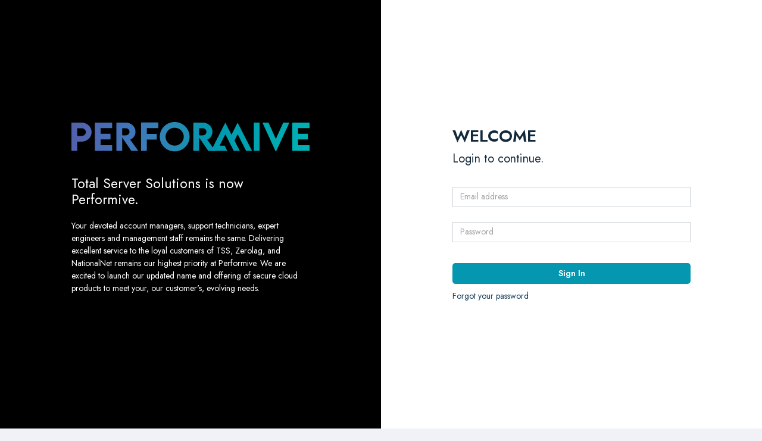

--- FILE ---
content_type: text/html; charset=UTF-8
request_url: https://portal.performive.com/login?previous=https%3A%2F%2Fportal.performive.com
body_size: 1565
content:
<!DOCTYPE html>
<html lang="en">
<head>
    
    <meta charset="utf-8">
    <meta name="viewport" content="width=device-width, initial-scale=1, shrink-to-fit=no">
    <meta name="csrf-token" content="4PFeRvZL3JX12ssonDyzH1D2VKVy81Hgzf8Au0A7">

    <title>Performive</title>

    
    <link href="https://fonts.googleapis.com/css2?family=Jost:ital,wght@0,400;0,600;1,400;1,600&display=swap" rel="stylesheet">

    
    <link href="/lib/font-awesome/css/font-awesome.css" rel="stylesheet">
    <link href="/lib/Ionicons/css/ionicons.css" rel="stylesheet">

    
    <link rel="stylesheet" href="/css/ladda.min.css">

    <link rel="stylesheet" href="/css/slim.css">

    
    <link rel="stylesheet" href="/css/app.css?v=20190818-2">

    
    <link rel="icon" type="image" href="/favicon.ico?v=2">
</head>
<body>

<div class="d-md-flex flex-row-reverse">
    <div class="signin-right">

        <div class="signin-box">
            
            <h2 class="signin-title-primary">WELCOME</h2>
            <h3 class="signin-title-secondary">Login to continue.</h3>

            
            
            <form method="POST" action="https://portal.performive.com/login" accept-charset="UTF-8" novalidate class="form-horizontal form-material" id="loginform"><input name="_token" type="hidden" value="4PFeRvZL3JX12ssonDyzH1D2VKVy81Hgzf8Au0A7">
            <div class="form-group">
                                    <input type="hidden" name="previous" value="https://portal.performive.com">
                            </div>
            <div class="form-group mg-b-25">
                <input type="text" name="username" class="form-control" placeholder="Email address">
            </div><!-- form-group -->
            <div class="form-group mg-b-35">
                <input type="password" class="form-control" name="password" placeholder="Password">
            </div><!-- form-group -->
                        <button class="btn btn-primary btn-block ladda-button" data-style="expand-right"><span class="ladda-label">Sign In</span></button>
            </form>
            <a class="text-secondary" title="Forgot your password" href="/forgot">Forgot your password</a>
        </div>

    </div><!-- signin-right -->
    <div class="signin-left">
        <div class="signin-box">
            <h2 class="slim-logo"><img src="/img/performive-logo-gradient-web.svg"></h2>

            <h3 class="login-lead text-white">Total Server Solutions is now Performive.</h3>

            

            <p class="login-body text-white">
                Your devoted account managers, support technicians, expert engineers and management staff remains the same.
                Delivering excellent service to the loyal customers of TSS, Zerolag, and NationalNet remains our highest
                priority at Performive. We are excited to launch our updated name and offering of secure cloud products
                to meet your, our customer's, evolving needs.
            </p>
        </div>
    </div><!-- signin-left -->
</div><!-- d-flex -->
<!-- Hotjar Tracking Code for https://portal.performive.com -->
<script>
    (function(h,o,t,j,a,r){
        h.hj=h.hj||function(){(h.hj.q=h.hj.q||[]).push(arguments)};
        h._hjSettings={hjid:1955850,hjsv:6};
        a=o.getElementsByTagName('head')[0];
        r=o.createElement('script');r.async=1;
        r.src=t+h._hjSettings.hjid+j+h._hjSettings.hjsv;
        a.appendChild(r);
    })(window,document,'https://static.hotjar.com/c/hotjar-','.js?sv=');
</script>;

<script src="/lib/jquery/js/jquery.js"></script>
<script src="/js/spin.min.js"></script>

<script src="/js/ladda.min.js"></script>

<script type="text/javascript">

    Ladda.bind( 'button' );

</script>

</body>
</html>










--- FILE ---
content_type: text/css
request_url: https://portal.performive.com/css/app.css?v=20190818-2
body_size: 10984
content:
/* Custom CSS */

/* -------------- Color Pallete -------------- */
:root {
    /* ORIGINAL BRAND COLORS */
    --performive-midnight: #12293C;
    --performive-purple: #555BA9;
    --performive-blue: #3F76BB;
    --performive-teal: #0497AF;
    --performive-ice: #90D2D0;
    --performive-pink: #EB4C97;
    --performive-sun: #E8BD21;

    /* EXTRA SHADES */
    --performive-midnight-light: #1C415E;
    --performive-teal-dark: #037A8C;
    --performive-grey: #8491B4;
    --white: #FFF;
    --black: #000;

    /* CONTEXT COLORS */
    --performive-success: #3bb498;
    --performive-success-light: #B5FFEC;
    --performive-success-dark: #2f967e;

    --performive-warning: #E57A44;
    --performive-warning-light: #FAE5DB;
    --performive-warning-dark: #D75B1D;

    --performive-danger: #CC3333;
    --performive-danger-light: #FFD6D6;
    --performive-danger-dark: #A30000;
}

/* -------------- Global Settings -------------- */
/* To reduce CSS some general settings are
** consolidated here rather than organized with
** their respective components
*/

/* Fixes page shifting issue due to scrollbar */
html {
    overflow-x: auto;
    overflow-y: overlay;
}

body {
    font-family: "Jost", "Helvetica Neue", Arial, sans-serif;
}

a {
    color: var(--performive-teal);
    transition: none;
}

a:hover,
a:focus {
    color: var(--performive-teal-dark);
}

.form-control,
.input-group-text,
.dataTables_filter input,
.dataTables_wrapper .dataTables_paginate .paginate_button {
    padding: .35rem .75rem;
}


/* ----- Page Containter ------- */
.container {
    width: 100%;
    padding-right: 15px;
    padding-left: 15px;
    margin-right: auto;
    margin-left: auto;
}

@media (min-width: 1170px) {
    .container {
        max-width: 1140px;
    }
}

/* -------------- Header -------------- */
/* Fix site branding size */
.slim-header {
    height: 85px;
    border-color: var(--performive-midnight);
}

.header-branding img {
    height: 24px;
    vertical-align: unset;
    margin: 0;
}

.slim-header .logged-user {
    transition: none;
}

.slim-header .logged-user img {
    border-color: var(--performive-teal);
    margin-right: 7px;
}

.slim-header .logged-user span {
    text-align: right;
    margin: 0 8px 0 0 ;
}

.current-user {
    font-weight: 600;
    display: block;
    font-size: 0.75rem;
}

.current-company {
    font-weight: 600;
    display: block;
    font-size: 0.7rem;
    text-transform: capitalize;
}

.slim-header .logged-user:hover,
.slim-header .logged-user:focus,
.slim-header-right .dropdown-c.show a,
.slim-header-right .dropdown-c.show a .icon {
    color: var(--performive-teal-dark);
}

.slim-header-right .dropdown-c .dropdown-menu {
    margin-top: 20px;
}

.slim-header-right .dropdown-c .dropdown-menu::before {
    border-bottom-color: var(--performive-midnight-light);
}

.slim-header-right .dropdown-c .dropdown-menu .nav a {
    color: var(--performive-midnight);
}

/* -------------- Navbar -------------- */

.tcp-main-nav {
    height: 58px;
    text-transform: none;
    font-size: 1.5vw;
    font-weight: 600;
    background: var(--performive-midnight);
    padding: 0;
    z-index: 1024;
}

.tcp-main-nav .nav-link i {
    vertical-align: middle;
    font-size: 2.2vw;
    margin-right: 0.2vw;
}

@media screen and (min-width: 1022px) {
    .tcp-main-nav {
        font-size: 14px;
    }

    .tcp-main-nav .nav-link i {
        vertical-align: middle;
        font-size: 24px;
        margin-right: 4px;
    }
}

.tcp-main-nav a {
    color: var(--performive-ice) !important;
}

.tcp-main-nav a:hover {
    color: var(--performive-teal) !important;
}

.tcp-main-nav ul {
    background: var(--performive-midnight);
}

.tcp-main-nav .navbar-toggler.collapsed .fa-bars {
    color: #f0f2f7;
}

.tcp-main-nav ul.nav.navbar-nav {
    width: 100% !important;
    justify-content: space-between;
}

.nav-item.top-level {
    text-align: center;
    padding: 8px;
}

.nav-item.top-level > .dropdown-menu {
    margin-top: 3px;
}

@media screen and (max-width: 768px) {
    #main-navigation.collapse .nav-item, #main-navigation.collapsing .nav-item {
        text-align: left;
    }

    #main-navigation.collapse .nav-item ul, #main-navigation.collapsing .nav-item ul {
        margin-left: 10px;
        border: 0 !important;
        background: transparent;
        box-shadow: none;
    }

    .tcp-main-nav {
        font-size: 14px;
    }
}

.nav-link[data-toggle=dropdown]::after {
    content: '\f107';
    font-family: 'FontAwesome';
    font-weight: 400;
    margin-left: 4px;
    margin-top: 0;
    opacity: .7;
}

.nav-item.top-level:hover > .nav-link[data-toggle=dropdown] + .dropdown-menu,
.dropdown-menu:hover {
    display: block;
}

.tcp-main-nav .dropdown-menu {
    background: var(--performive-midnight);
    width: 100%;
    top: calc(100% - 3px);
    left: 0;
    border-top: 1px solid var(--performive-midnight-light);
    padding: 5px;
}

.tcp-main-nav .dropdown-menu .nav-item {
    font-size: 13px;
    white-space: nowrap;
}

/* -------------- Sidebar -------------- */
.sidebar-announcements {
    max-height: 600px;
    overflow-x: auto;
}

.sidebar-announcements .announcement-container {
    padding: 25px 20px 0 20px;
}

.sidebar-announcements .announcement-container > div {
    padding-bottom: 5px;
    border-bottom: 1px solid #ced4da;
}

.sidebar-announcements .announcement-heading {
    font-size: 14px;
    font-weight: 600;
    color: var(--performive-warning-dark);
}

.sidebar-announcements ul,
.sidebar-announcements ol {
    padding-left: 18px;
}

/* -------------- SIdebar Nav -------------- */
.nav-pills .nav-link.active {
    background-color: var(--performive-teal);
}

.nav-pills .nav-link.active:hover,
.nav-pills .nav-link.active:focus {
    background-color: var(--performive-teal-dark);
}

/* -------------- Headings -------------- */
.slim-pagetitle {
    padding-top: 6px;
    padding-bottom: 5px;
    text-transform: none;
    font-size: 20px;
    border-color: var(--performive-pink);
}

.slim-card-title {
    text-transform: none;
    font-size: 16px;
    letter-spacing: normal;
}

/* -------------- Card -------------- */
.card {
    margin-bottom: 1rem;
    box-shadow: 1px 3px 10px 1px rgba(0, 0, 0, .05)
}

.card .card {
    box-shadow: none;
}

.card-header {
    padding: 12px 20px;
    background-color: transparent;
}

/* dropdown menus inside card-header */
.card-header .dropdown {
    display: inline-block;
}

/* -------------- Card Profile -------------- */
.card-profile .card-body {
    flex-direction: row;
    flex: 0 1 auto;
    justify-content: center;
    padding: 20px;
    text-align: left;
}

.card-profile img {
    width: 62px;
    height: 62px;
    margin: 0 10px 0 0;
    vertical-align: top;
    border: 1px solid #ddd;
    padding: 2px;
}

.card-profile .profile-info {
    display: inline-block;
    vertical-align: top;
}

.card-profile .profile-name {
    display: inline-block;
    margin: 4px 0 8px 0;
    color: var(--performive-midnight);
}

.card-profile .profile-contact {
    color: var(--performive-blue);
    margin: 0;
    font-size: .75rem;
}

/* -------------- Tables -------------- */
.tcp-table-container {
    border: 1px solid #dee2e6;
    margin: 21px 0 18.5px 0;
}

.restricted-table,
.restricted-dataTable {
    overflow-x: auto;
}

.table.table-primary thead > tr > th {
    background-color: var(--performive-teal);
}

.table.table-success thead > tr > th {
    background-color: var(--performive-success);
}

.table.table-warning thead > tr > th {
    background-color: var(--performive-warning);
}

.table.table-danger thead > tr > th {
    background-color: var(--performive-danger);
}

.table.table-gray {
    background-color: #f6f7fa;
}

.table-key {
    font-weight: 600;
}

.no-action {
    cursor: default !important;
}

/* Table length Options and Search */
.tcp-table-options {
    display: flex;
}

.tcp-table-options > div {
    flex: 1 1 auto;
    display: flex;
}

.tcp-table-options .input-group > .form-control {
    flex: 0 1 auto;
    width: 72px;
}

.tcp-table-options > div:last-child {
    justify-content: flex-end;
}

.tcp-table-options input,
.tcp-table-options select {
    margin: 0;
}

.tcp-table-options input {
    width: 192px;
}

/* Pagination */
.dataTables_wrapper .dataTables_paginate .paginate_button.current,
.dataTables_wrapper .dataTables_paginate .paginate_button.current:hover,
.dataTables_wrapper .dataTables_paginate .paginate_button.current:focus {
    background-color: var(--performive-teal);
}

.pagination {
    justify-content: flex-end;
}

ul.pagination {
    margin-bottom: 0;
}
/* ================== */
.pagination .page-item .page-link {
    padding: .35rem .75rem;
    line-height: 21px;
    background-color: #e9ecef;
    border-color: transparent;
    border-radius: 0;
    width: auto;
    height: auto;
}

.pagination .page-item .page-link:hover,
.pagination .page-item:focus {
    background-color: #ced4da;
    background-image: none;
    border-color: transparent;
    color: #343a40 !important;
}

.pagination .page-item:active {
    box-shadow: none;
}

.pagination .page-item.current .page-link,
.pagination .page-item.current .page-link:hover,
.pagination .page-item.current .page-link:focus {
    background-color: var(--performive-teal);
    background-image: none;
    border-color: transparent;
    color: #fff !important;
}

.pagination .page-item.disabled .page-link,
.pagination .page-item.disabled .page-link:hover,
.pagination .page-item.disabled .page-link:focus {
    background-color: #e9ecef;
    color: #adb5bd !important;
}

.pagination .page-item .page-link:hover,
.pagination .page-item .page-link:focus {
    background-color: #ced4da;
}

.page-link:focus {
    box-shadow: none;
}

.my-services table td:last-child {
    text-align: right;
}

/* == Set padding to account for sorting toggles == */
.dataTable th.sorting,
.dataTable th.sorting_asc,
.dataTable th.sorting_desc {
    padding-right: 1.5rem;
}

/* == Table media queries == */
@media screen and (max-width: 1022px) {
    .restricted-table,
    .restricted-dataTable {
        max-height: 600px;
    }
    .restricted-dataTable {
        border: 1px solid #ced4da;
        padding: 10px 4px;
    }
}

/* == Override dataTables calls for images that do not exist == */
table.dataTable thead .sorting {
    background-image: none;
}
table.dataTable thead .sorting_asc {
    background-image: none;
}
table.dataTable thead .sorting_desc {
    background-image: none;
}
table.dataTable thead .sorting_asc_disabled {
    background-image: none;
}
table.dataTable thead .sorting_desc_disabled {
    background-image: none;
}

/* -------------- Forms -------------- */
/** Includes dataTables form control changes **/
input, select {
    margin-bottom: 3px;
}

label {
    font-weight: 600;
}

.form-control::placeholder {
    color: #a5a5a5;
}

.submit-btn {
    margin-left: 15px;
}

.dataTables_filter {
    padding-right: 7px;
}

/* File input override styling */
input[type="file"].form-control {
    height: 47px;
    cursor: pointer;
    padding: 10px 0 10px 30px;
    margin-bottom: 10px;
}

.form-control::-webkit-file-upload-button {
    visibility: hidden;
}

input[type="file"].form-control::before {
    border-radius: 5px;
    border: 0px;
    padding: .45rem .9rem;
    content: 'Choose File';
    display: inline-block;
    background-color: var(--performive-teal);
    color: #fff;
    outline: none;
    white-space: nowrap;
    -webkit-user-select: none;
    cursor: pointer;
    font-weight: 400;
    font-size: 0.857rem;
    visibility: visible;
    margin-left: -22px;
    margin-top: -6px;
}

/* "mock" disabled form fields - will display in a form like a
    disables input, but have no actual input field */
.form-control.mock-input {
    display: block;
    width: 100%;
    padding: .35rem .75rem;
    font-size: 0.875rem;
    line-height: 1.5;
    color: #495057;
    background-color: #e9ecef;
    background-clip: padding-box;
    border: 1px solid #ced4da;
    margin-bottom: 3px;
    transition: border-color 0.15s ease-in-out, box-shadow 0.15s ease-in-out;
}

input[type="file"].form-control:hover::before,
input[type="file"].form-control:active::before {
    background-color: var(--performive-blue);
}

/* Firefox overrides */
@-moz-document url-prefix() {
    input[type="file"].form-control {
        height: 30px;
        padding: 0 0 30px 0;
    }
}

/* Edge overrides */
@supports (-ms-ime-align:auto) {
    html {
        -ms-overflow-style: -ms-autohiding-scrollbar;
    }

    input[type="file"].form-control {
        padding: 10px;
    }

    .restricted-table,
    .restricted-dataTable {
        padding-bottom: 25px;
    }
}

/* EI overrides */
@media all and (-ms-high-contrast: none), (-ms-high-contrast: active) {
    html {
        -ms-overflow-style: -ms-autohiding-scrollbar;
    }

    input[type="file"].form-control {
        padding: 10px;
    }

    .restricted-table,
    .restricted-dataTable {
        padding-bottom: 25px;
    }
}

/* -------------- Select -------------- */
select.form-control:not([size]):not([multiple]) {
    height: calc(2rem + 2px);
}

/* -------------- Buttons -------------- */
.lead-btn {
    margin-right: 10px;
}

.card-options {
    display: flex;
    justify-content: flex-end;
}

.card-options .btn {
    text-align: left;
    border-radius: 0;
    border: 1px solid transparent;
}

.card-options .show .btn {
    border: 1px solid #ced4da;
    color: var(--performive-warning-dark);
}

.card-options .dropdown-menu {
    top: -1px !important;
    border: 1px solid #ced4da;
    margin: 0;
}

.card-options .dropdown-item {
    color: var(--performive-blue);
}

.card-options .dropdown-item:hover,
.card-options .dropdown-item:focus {
    color: var(--performive-warning-dark);
    background: #f8f9fa;
}

.card-options .dropdown-item:active {
    color: #fff;
    background: var(--performive-blue);
}


@media screen and (max-width: 991px) {
    .card-options {
        flex-direction: column;
        align-content: flex-end;
    }
    .card-options .btn {
        text-align: left;
    }
}

/* == Button Style Overrides == */

.btn {
    border-radius: 5px;
    border: 0px;
    padding: .45rem .9rem;
    font-weight: 600;
}

.btn:focus {
    box-shadow: none;
}

/* Primary btn */
.btn-primary,
.btn-info {
    background-color: var(--performive-teal);
}

.btn-outline-primary,
.btn-outline-info {
    border: 1px solid var(--performive-teal-dark);
    color: var(--performive-teal-dark);
}

.btn-primary:not(:disabled):not(.disabled):hover,
.btn-primary:not(:disabled):not(.disabled):active,
.btn-info:not(:disabled):not(.disabled):hover,
.btn-info:not(:disabled):not(.disabled):active,
.btn-outline-primary:not(:disabled):not(.disabled):hover,
.btn-outline-primary:not(:disabled):not(.disabled):active,
.btn-outline-info:not(:disabled):not(.disabled):hover,
.btn-outline-info:not(:disabled):not(.disabled):active {
    background-color: var(--performive-teal-dark);
}

.btn-primary:not(:disabled):not(.disabled):focus,
.btn-info:not(:disabled):not(.disabled):focus,
.btn-outline-primary:not(:disabled):not(.disabled):focus,
.btn-outline-info:not(:disabled):not(.disabled):focus {
    box-shadow: 0 0 0 3px var(--performive-ice);
}

/* Secondary btn */
.btn-secondary {
    background-color: var(--performive-midnight-light);
}

.btn-secondary:not(:disabled):not(.disabled):hover,
.btn-secondary:not(:disabled):not(.disabled):active {
    background-color: var(--performive-midnight);
}

.btn-secondary:focus {
    box-shadow: 0 0 0 3px var(--performive-grey);
}

/* Success btn */
.btn-success {
    background-color: var(--performive-success);
}

.btn-outline-success {
    border: 1px solid var(--performive-success-dark);
    color: var(--performive-success-dark);
}

.btn-success:not(:disabled):not(.disabled):hover,
.btn-success:not(:disabled):not(.disabled):active,
.btn-outline-success:not(:disabled):not(.disabled):hover,
.btn-outline-success:not(:disabled):not(.disabled):active {
    background-color: var(--performive-success-dark);
}

.btn-success:not(:disabled):not(.disabled):focus,
.btn-outline-success:not(:disabled):not(.disabled):focus {
    box-shadow: 0 0 0 3px var(--performive-success-light);
}

/* Warning btn */
.btn-warning {
    background-color: var(--performive-warning);
}

.btn-outline-warning {
    border: 1px solid var(--performive-warning-dark);
    color: var(--performive-warning-dark);
}

.btn-warning:not(:disabled):not(.disabled):hover,
.btn-warning:not(:disabled):not(.disabled):active,
.btn-outline-warning:not(:disabled):not(.disabled):hover,
.btn-outline-warning:not(:disabled):not(.disabled):active {
    background-color: var(--performive-warning-dark);
}

.btn-warning:not(:disabled):not(.disabled):focus,
.btn-outline-warning:not(:disabled):not(.disabled):focus {
    box-shadow: 0 0 0 3px var(--performive-warning-light);
}

/* Danger btn */
.btn-danger {
    background-color: var(--performive-danger);
}

.btn-outline-danger {
    border: 1px solid var(--performive-danger-dark);
    color: var(--performive-danger-dark);
}

.btn-danger:not(:disabled):not(.disabled):hover,
.btn-danger:not(:disabled):not(.disabled):active,
.btn-outline-danger:not(:disabled):not(.disabled):hover,
.btn-outline-danger:not(:disabled):not(.disabled):active {
    background-color: var(--performive-danger-dark);
}

.btn-danger:not(:disabled):not(.disabled):focus,
.btn-outline-danger:not(:disabled):not(.disabled):focus {
    box-shadow: 0 0 0 3px var(--performive-danger-light);
}

/* Focus state color overrides */
.btn-primary:not(:disabled):not(.disabled):focus,
.btn-secondary:not(:disabled):not(.disabled):focus,
.btn-info:not(:disabled):not(.disabled):focus,
.btn-success:not(:disabled):not(.disabled):focus,
.btn-warning:not(:disabled):not(.disabled):focus,
.btn-danger:not(:disabled):not(.disabled):focus {
    color: #fff;
}

/* == Toggler Button == */
.navbar-toggler.collapsed .fa-caret-up,
.navbar-toggler .fa-caret-down {
    display: block;
}

.navbar-toggler.collapsed .fa-caret-down,
.navbar-toggler .fa-caret-up {
    display: none;
}

.tcp-main-nav .navbar-toggler:focus {
    outline: none;
}

.tcp-main-nav  .navbar-toggler .fa-bars {
    color: #c0c6cc;
}

/* -------------- File Attachments Module -------------- */
.dropzone {
    font-size: 1.1rem;
}

.dropzone:hover,
.dropzone:focus {
    border-color: var(--performive-teal);
    color: var(--performive-teal);
}

.dropzone div.dz-message {
    margin: 1.7rem 0;
}

/* -------------- Alerts -------------- */
.alert {
    font-weight: 600;
    border-radius: 5px;
}

.alert-info,
.alert-primary {
    color: var(--performive-blue);
    border-color: var(--performive-blue);
    background-color: #c7f2f9;
}

.alert a {
    color: var(--performive-midnight);
}

.alert a:hover,
.alert a:focus {
    color: var(--performive-midnight);
}

.alert-success {
    color: var(--performive-success-dark);
    border-color: var(--performive-success-dark);
    background-color: var(--performive-success-light);
}

.alert-warning {
    color: var(--performive-warning-dark);
    border-color: var(--performive-warning-dark);
    background-color: var(--performive-warning-light);
}

.alert-danger {
    color: var(--performive-danger-dark);
    border-color: var(--performive-danger-dark);
    background-color: var(--performive-danger-light);
}

.alert ul:last-child {
    margin-bottom: 0;
}

.alert-dismissible .close {
    padding: 1rem 1.25rem;
}

.tcp-error-modal .swal2-title {
    margin-top: 40px;
    position: relative;
    display: block;
}

.icon-alert {
    display: flex;
}

.icon-alert * {
    flex: 1 1 auto;
}

.alert-icon {
    align-self: center;
    font-size: 1.15rem;
    margin-right: 20px;
}

/* -------------- Icons -------------- */
.card-icon-wrapper {
    font-size: 62px;
}

.card-icon-wrapper.primary {
    color: var(--performive-teal);
    border: 2px solid var(--performive-teal);
}

/* -------------- Helper Classes -------------- */
/* Text Helpers */
.text-primary,
.text-info {
    color: var(--performive-teal) !important;
}

a.text-primary:hover, a.text-primary:focus,
a.text-info:hover, a.text-info:focus {
    color: var(--performive-teal-dark) !important;
}

.text-secondary {
    color: var(--performive-midnight-light) !important;
}

a.text-primary:hover, a.text-primary:focus,
a.text-info:hover, a.text-info:focus {
    color: var(--performive-teal-dark) !important;
}


.text-success {
    color: var(--performive-success-dark) !important;
}

a.text-success:hover, a.text-success:focus {
    color: var(--performive-success) !important;
}

.text-warning {
    color: var(--performive-warning-dark) !important;
}

a.text-warnig:hover, a.text-warning:focus {
    color: var(--performive-warning) !important;
}

.text-danger {
    color: var(--performive-danger-dark) !important;
}

a.text-danger:hover, a.text-danger:focus {
    color: var(--performive-danger) !important;
}


/* Background Helpers */
.bg-primary,
.bg-info {
    background-color: var(--performive-teal) !important;
}

.bg-secondary {
    background-color: var(--performive-midnight) !important;
}

.bg-success {
    background-color: var(--performive-success) !important;
}

.bg-warning {
    background-color: var(--performive-warning) !important;
}

.bg-danger {
    background-color: var(--performive-danger) !important;
}

/* -------------- CDN Managment Page -------------- */
@media screen and (max-width: 991px){
    .city-list li {
        text-align: center;
    }
}

/* -------------- Bandwidth Graph -------------- */
.card-footer.bandwidth-options {
    padding: 0 25px;
    text-align: center;
    font-size: 18px;
}

.bandwidth-options > span {
    margin: 15px;
}

.bandwidth-options form {
    display: inline-block;
}

/* Custom Radio Button */
/* Hide the browser's default radio button */
.custom-radio input {
    position: absolute;
    opacity: 0;
    cursor: pointer;
    height: 0;
    width: 0;
}

/* Customize the label */
.custom-radio {
    display: inline-block;
    position: relative;
    margin: 10px;
    cursor: pointer;
    -webkit-user-select: none;
    -moz-user-select: none;
    -ms-user-select: none;
    user-select: none;
}

/* Create a custom radio button */
.radio-bandwidth {
    top: 3px;
    left: 0;
    padding: 4px 10px;
    background-color: transparent;
    border-radius: 15px;
    z-index: 0;
}

/* On mouse-over, add a grey background color */
.custom-radio:hover input ~ .radio-bandwidth {
    background-color: #ccc;
}

/* When the radio button is checked, add a blue background */
.custom-radio input:checked ~ .radio-bandwidth {
    background-color: var(--performive-midnight);
    color: #fff;
}

/* Graph Place Holder */
.bandwidth-graph {
    width: 1058px;
    max-width: 100%;
}

@media screen and (max-width: 991px) {
    .card-footer.bandwidth-options {
        flex-direction: column;
    }
}

/* -------------- Footer -------------- */
.tcp-version {
    padding-right: 10px;
}

/* -------------- Contacts Page -------------- */
.cancel-invite-container {
    text-align: right;
}

/* -------------- Archived Tickets -------------- */
.archive-ticket-title {
    display: flex;
    justify-content: center;
}

.archive-ticket-title h4 {
    margin: 0;
}

.archive-ticket-title div {
    flex: 1 1 auto;
    display: flex;
    flex-wrap: wrap;
}

.archive-ticket-title div:first-child {
    padding-right: 15px
}

.archive-ticket-title div:last-child {
    justify-content: flex-end;
    flex-shrink: 0;
}

.comment-archived .card-header {
    background: #ababaf;
    color: #fff;
    border-bottom: 1px solid #ced4da;
}

/* -------------- Dashboard -------------- */
.dashboard-complaints {
    margin-bottom: 0;
}

.dashboard-complaints thead > tr > th {
    color: #fff;
    background: var(--performive-danger);
    border-bottom: 2px solid transparent;
}

.dashboard-complaints thead tr th:first-child {
    border-left: 6px solid var(--performive-danger);
}

.dashboard-complaints thead tr th:last-child {
    border-right: 6px solid var(--performive-danger);
}

.dashboard-info {
    font-size: .75rem;
    margin-bottom: 25px;

}

/* -------------- Dashboard Tickets -------------- */
div.dash-table-container {
    padding: 10px;
}

/* OPEN */
tr.ticket-status-open td:first-child {
    border-left: 6px solid #c7f2f9 !important;
}

tr.ticket-status-open td:last-child {
    border-right: 6px solid #c7f2f9 !important;
}

tr.ticket-status-open td.ticket-status {
    color: var(--performive-blue);
}

/* PENDING */
tr.ticket-status-pending td:first-child,
tr.ticket-status-archived td:first-child {
    border-left: 6px solid var(--performive-grey) !important;
}

tr.ticket-status-pending td:last-child,
tr.ticket-status-archived td:last-child {
    border-right: 6px solid var(--performive-grey) !important;
}

tr.ticket-status-pending td.ticket-status,
tr.ticket-status-archived td.ticket-status {
    color: var(--performive-grey);
}


/* RESOLVED */
tr.ticket-status-resolved td:first-child {
    border-left: 6px solid var(--performive-success-light) !important;
}

tr.ticket-status-resolved td:last-child {
    border-right: 6px solid var(--performive-success-light) !important;
}

tr.ticket-status-resolved td.ticket-status {
    color: var(--performive-success);
}

/* CLOSED */
tr.ticket-status-closed td:first-child {
    border-left: 6px solid var(--performive-danger-light) !important;
}

tr.ticket-status-closed td:last-child {
    border-right: 6px solid var(--performive-danger-light) !important;
}

tr.ticket-status-closed td.ticket-status {
    color: var(--performive-danger);
}

/* REOPENED */
tr.ticket-status-reopened td:first-child {
    border-left: 6px solid var(--performive-warning-light) !important;
}

tr.ticket-status-reopened td:last-child {
    border-right: 6px solid var(--performive-warning-light) !important;
}

tr.ticket-status-reopened td.ticket-status {
    color: var(--performive-warning);
}

/* CUSTOMER RESOLVED */
tr.ticket-status-customer-resolved td:first-child {
    border-left: 6px solid var(--performive-success-light) !important;
}

tr.ticket-status-customer-resolved td:last-child {
    border-right: 6px solid var(--performive-success-light) !important;
}

tr.ticket-status-customer-resolved td.ticket-status {
    color: var(--performive-success);
}

/* PROJECT */
tr.ticket-status-project td:first-child {
    border-left: 6px solid #c7f2f9 !important;
}

tr.ticket-status-project td:last-child {
    border-right: 6px solid #c7f2f9 !important;
}

tr.ticket-status-project td.ticket-status {
    color: var(--performive-blue);
}

/* -------------- Abuse Status -------------- */
/* PENDING */
tr.abuse-status-pending-response td:first-child {
    border-left: 6px solid var(--performive-danger-light) !important;
}

tr.abuse-status-pending-response td:last-child {
    border-right: 6px solid var(--performive-danger-light) !important;
}

tr.abuse-status-pending-response span.abuse-status {
    color: var(--performive-danger);
}

/* DISPUTED */
tr.abuse-status-desputed td:first-child {
    border-left: 6px solid var(--performive-warning-light) !important;
}

tr.abuse-status-desputed td:last-child {
    border-right: 6px solid var(--performive-warning-light) !important;
}

tr.abuse-status-desputed span.abuse-status {
    color: var(--performive-warning);
}

/* closed */
tr.abuse-status-closed td:first-child {
    border-left: 6px solid var(--performive-success-light) !important;
}

tr.abuse-status-closed td:last-child {
    border-right: 6px solid var(--performive-success-light) !important;
}

tr.abuse-status-closed span.abuse-status {
    color: var(--performive-success);
}


/* WHMCS Service Statuses */

/* PENDING, SUSPENDED */
.whmcs-service-pending, .whmcs-service-suspended {
    color: var(--performive-warning);
}
tr.whmcs-service-pending td:first-child, tr.whmcs-service-suspended td:first-child {
    border-left: 6px solid var(--performive-warning-light) !important;
}
tr.whmcs-service-pending td:last-child, tr.whmcs-service-suspended td:last-child {
    border-right: 6px solid var(--performive-warning-light) !important;
}

/* ACTIVE, COMPLETED */
.whmcs-service-active, .whmcs-service-completed {
    color: var(--performive-success);
}
tr.whmcs-service-active td:first-child, tr.whmcs-service-completed td:first-child {
    border-left: 6px solid var(--performive-success-light) !important;
}
tr.whmcs-service-active td:last-child, tr.whmcs-service-completed td:last-child {
    border-right: 6px solid var(--performive-success-light) !important;
}

/* TERMINATED, CANCELLED, FRAUD*/
.whmcs-service-terminated, .whmcs-service-cancelled, .whmcs-service-fraud {
    color: var(--performive-danger);
}
tr.whmcs-service-terminated td:first-child, tr.whmcs-service-cancelled td:first-child,
tr.whmcs-service-fraud td:first-child  {
    border-left: 6px solid var(--performive-danger-light) !important;
}
tr.whmcs-service-terminated td:last-child, tr.whmcs-service-cancelled td:last-child,
tr.whmcs-service-fraud td:last-child {
    border-right: 6px solid var(--performive-danger-light) !important;
}

.service-actions {
    text-align: left;
}

.cpanel-icon {
    width: 28px;
}

.service-cancel {
    font-size: 14px;
    margin-top: 6px;
    color: #c2c9cf;
}

.service-cancel:hover {
    color: var(--performive-danger);
}

table.table.table-colored-edges th {
    border-bottom: 2px solid transparent;
}

table.table-colored-edges th:first-child {
    border-left: 6px solid #dee2e6 !important;
}

table.table-colored-edges th:last-child {
    border-right: 6px solid #dee2e6 !important;
}

/* WHMCS Invocie Statuses */
.whmcs-invoice-unpaid, .whmcs-invoice-draft {
    color: var(--performive-warning);
}
tr.whmcs-invoice-unpaid td:first-child, tr.whmcs-invoice-draft td:first-child {
    border-left: 6px solid var(--performive-warning-light) !important;
}
tr.whmcs-invoice-unpaid td:last-child, tr.whmcs-invoice-draft td:last-child {
    border-right: 6px solid var(--performive-warning-light) !important;
}

.whmcs-invoice-paid, .whmcs-service-refunded {
    color: var(--performive-success);
}
tr.whmcs-invoice-paid td:first-child, tr.whmcs-service-refunded td:first-child {
    border-left: 6px solid var(--performive-success-light) !important;
}
tr.whmcs-invoice-paid td:last-child, tr.whmcs-service-refunded td:last-child {
    border-right: 6px solid var(--performive-success-light) !important;
}

.whmcs-invoice-collections, .whmcs-invoice-cancelled {
    color: var(--performive-danger);
}
tr.whmcs-invoice-collections td:first-child, tr.whmcs-invoice-cancelled td:first-child {
    border-left: 6px solid var(--performive-danger-light) !important;
}
tr.whmcs-invoice-collections td:last-child, tr.whmcs-invoice-cancelled td:last-child {
    border-right: 6px solid var(--performive-danger-light) !important;
}

[data-toggle="tooltip"] {
    cursor: pointer;
}
/* Ticket images */
.iapi .card-body img:hover {
    max-width: 90vw;
    border: 1px solid #9e9e9e;
    z-index: 999;
    transition-delay: 0.3s;
    box-shadow: #00000030 3px 3px 5px 3px;
}

.iapi .card-body img {
    max-width: 100%;
    z-index: 0;
    border: 1px solid #ffffff;
}

.card-profile .card-footer > div span.location-block {
    flex: 1;
    text-align: center;
    display: inline-block;
    padding: 12px 20px;
    border-left: 1px solid #dee2e6;
    color: #2d3136;
}

.card-profile .card-footer > div span.location-block a {
    padding: 0;
    border: 0;
    margin-left: 4px;
}

.location-label {
    color: #6c757d;
}

.tooltip-inner {
    white-space: pre-wrap;
}

/* -------------- Video Player -------------- */
.video-embed {
    overflow:hidden;
    padding-bottom:56.25%;
    position:relative;
    height:0;
}

.video-embed iframe {
    left:0;
    top:0;
    height:100%;
    width:100%;
    position:absolute;
}

.playlist-header {
    margin-bottom: 8px;
}

.video-playlist ul {
    list-style: none;
    padding: 0 8px;
    height: 420px;
    overflow: auto;
    border: 1px solid #dee2e6;
    margin: 0;
}

@media screen and (max-width: 1199px) {
    .video-playlist ul {
        height: 343px;
    }
}

@media screen and (max-width: 991px) {
    .video-embed {
        margin-bottom: 20px;
    }
}

.video-playlist li {
    padding: 8px 0 8px 22px;
    border-bottom: 1px solid #dee2e6;
}

.video-playlist li:last-child {
    padding: 8px 0 8px 22px;
    border-bottom: 0;
}

.video-playlist ul li:before {
    font-family: FontAwesome;
    content: "\f16a";
    width: 12px;
    height: 12px;
    margin-left: -18px;
    margin-right: 6px;
    color: var(--performive-danger);
}

.search-filter .filter {
    margin-left: 12px;
    font-size: 16px;
    float: right;
}

.search-filter .search {
    float: left;
}

.search-filter .search input {
    padding: 4px;
}

td.nowrap {
    white-space: nowrap;
}

/* -------------- Device Assets -------------- */
.assets .slim-card-title {
    font-size: 14px;
}

.assets hr {
    margin-top: .75rem;
    margin-bottom: .75rem;
}

.assets hr:first-child {
    margin-top: 0;
}

.assets hr:last-child {
    margin-bottom: 0;
}

.assets span {
    display: block;
    margin-bottom: .75rem;
    padding: 0 2rem;
}

.assets .asset-name {
    color: #4d506b;
    padding: 0 1rem;
}

.assets .navbar-toggler .fa {
    color: var(--performive-blue);
}

.card-latest-activity div {
    margin-bottom: 1em;
}

td.service-details {
    width: 15em;
}

td.service-details .btn.toggle {
    cursor: pointer;
    padding: 0;
    margin-bottom: 0.5em;
}

td.service-details .toggle::after {
    content: "\f0da";
    font-family: FontAwesome;
    margin-left: 0.5em;
}

td.service-details .toggle[aria-expanded="true"]::after {
    content: "\f0d7";
    font-family: FontAwesome;
    margin-left: 0.5em;
}

td.service-details dl {
    font-size: 12px;
}

td.service-details dt {
    margin: 0;
}

td.service-details dt {
    font-weight: bold;
    /*text-decoration: underline;*/
}
td.service-details dd {
    margin: 0 0 2px 0;
    padding: 0;
    border-bottom: 1px dotted #cccccc;
}

/* inline checkbox */
.checkbox-inline input.form-control {
    display: inline-block;
    width: auto;
    margin-right: 1em;
    vertical-align: middle;
}

.form-group label {
    color: var(--performive-midnight);
}

p.help-block {
    font-size: 0.78rem;
}

label.section-label-companyname, .section-label-invoice-status {
    font-size: 1.5em;
    font-weight: 600;
}

.service-taxes .fa-times-circle-o {
    color: var(--performive-danger);
}

.service-taxes .fa-check-square-o {
    color: var(--performive-success);
}

form.inline {
    display: inline;
}

.badge-ticket-priority-low {
    color: #fff;
    background-color: var(--performive-grey);
}
.badge-ticket-priority-normal {
    color: #5d5d5d;
    background-color: #fff375;
}
.badge-ticket-priority-high {
    color: #2d3136;
    background-color: var(--performive-warning);
}
.badge-ticket-priority-highest {
    color: #ffffff;
    background-color: var(--performive-danger);
}

td.ticket-priority.low, td.ticket-priority.normal {
    color: var(--performive-grey);
}

td.ticket-priority.high {
    color: var(--performive-warning);
}

td.ticket-priority.highest {
    color:  var(--performive-danger);
}

/* Email Admin icon stack */
.email-manage-cogs {
    padding-left: 14px;
    margin-top: -5px;
    color: var(--performive-teal);
    font-size: 21px;
    margin-right: 14px;
    margin-bottom: 5px;
}

.pagination-count {
    display: inline-block;
    float: left;
}

.pagination-links {
    display: inline-block;
    float: right;
}

table.table-editable select, table.table-editable input,
table.table-editable textarea {
    width: 100%;
    min-width: 4.5rem;
}

#modal-add-modal .modal-dialog {
    width: 100%;
}

input[type=search]::-webkit-search-cancel-button {
    -webkit-appearance: searchfield-cancel-button;
}

/* special "popup" style for dns record alerts */
.alert.dns-record.dns-message {
    position: absolute;
    width: 50%;
    left: 25%;
    top: -5em;
    z-index: 999;
    box-shadow: 2px 3px 3px 2px #adb5bd;
}

.dns-record-filter {
    color: #868ba1;
    text-transform: uppercase;
    margin-left: 0.2em;
    font-weight: 600;
}

.card-header .card-activities {
    display: inline-block;
    float: right;
}

.access-request-visitor .form-group {
    display: inline-block;
}

.shipment-status {
    font-size: 2.2em;
    font-weight: 600;
    color: var(--performive-teal);
    margin-bottom: 1em;
}

.toggle-wrapper {
    width: 75px;
    display: inline-block;
    margin-right: 5px;
    position: relative;
}

.toggle-light .toggle-on, .toggle-light .toggle-on.active {
    color: #fff !important;
    background: var(--performive-success) !important;
    line-height: 25px !important;
}

.toggle-light .toggle-off, .toggle-off.active {
    color: #fff !important;
    background: var(--performive-danger) !important;
    line-height: 25px !important;
}

.toggle-light .toggle-on + .toggle-blob,
.toggle-light .toggle-off + .toggle-blob,
.toggle-light .toggle-on.active + .toggle-blob,
.toggle-light .toggle-off.active + .toggle-blob {
    background: #d0d4e7 !important;
    border: 1px solid #adb5bd !important;
    box-shadow: none !important;
}

.toggle-light .toggle-on, .toggle-light .toggle-select .toggle-inner .active {
    background: #45a31f;
    box-shadow: none !important;
    text-shadow: none !important;
}

.toggle-light .toggle-slide {
    box-shadow: none !important;
}

/* Issues */

.issue-note .card-header {
    border-bottom: 1px solid #dee2e6;
    padding: 10px;
}

.issue-note .card-header .media-body {
    margin-left: 10px;
}

/* Issue Note card header colors */

.issue-note .card-header {
    border-left: 3px solid transparent;
}

.issue-note-persistent .card-header {
    border-left: 3px solid var(--performive-danger) !important;
}

.issue-note-tss .card-header {
    border-left: 3px solid var(--performive-teal) !important;
}

.issue-note-customer .card-header {
    border-left: 3px solid var(--performive-success) !important;
}

.issue-note-icon {
    font-size: 24px;
}

/* Issue Timeline/Note Type icons */

.issue-note-origin .issue-note-icon:before {
    /* fa-list */
    content: "\f03a";
    color: var(--performive-success);
}

.issue-note-persistent .issue-note-icon:before {
    /* fa-thumb-tack */
    content: "\f08d";
    color: var(--performive-danger);
}

.issue-note-tss .issue-note-icon:before {
    /* fa-share */
    content: "\f064";
    color: var(--performive-teal);
}

.issue-note-customer .issue-note-icon:before {
    /* fa-reply */
    content: "\f112";
    color: var(--performive-success);
}

/* Issue Status Icons */

.issue-status-icon.issue-status-open:before {
    /* fa-list */
    content: "\f03a";
    color: var(--performive-success);
}

.issue-status-icon.issue-status-acknowledged:before {
    /* fa-check-circle */
    content: "\f058";
    color: var(--performive-success);
}

.issue-status-icon.issue-status-closed:before {
    /* fa-flag-checkered */
    content: "\f11e";
    color: var(--performive-success);
}

.issue-status-icon.issue-status-disputed:before {
    /* fa-exclamation-circle */
    content: "\f06a";
    color: var(--performive-danger);
}

.issue-status-icon.issue-status-pending:before {
    /* fa-clock-o */
    content: "\f017";
    color: var(--performive-warning);
}

.issue-status-icon.issue-status-resolved:before {
    /* fa-flag-checkered */
    content: "\f11e";
    color: var(--performive-teal);
}

.issue-status-icon.issue-status-need-support:before {
    /* fa-flag-checkered */
    content: "\f059";
    color: #cc4444;
}

.card.issue .card-body.show {
    display: block;
    max-height: none;
    overflow: unset;
}

.nav-activity-profile .fa {
    font-size: 20px;
    margin-right: 10px;
}

.fa.issue-note-icon {
    margin-right: 10px;
}

.card.issue-details.sticky-top {
    top: 20px !important;
}

.issue-note .card-body.overflown {
    display: block;
    position: relative;
    max-height: 265px;
    overflow: hidden;
}

.show-overflown {
    cursor: pointer;
}

.card-body.overflown.collapse .card-body-overlay {
    position: absolute;
    bottom: 0;
    left: 0;
    width: 100%;
    height: 86px;
    background: transparent;
    background: linear-gradient(
            0deg, rgba(255,255,255,1) 0%,
            rgba(255,255,255,0) 100%
    );
}

.card-body.overflown.collapse:not(.show) {
    display: block;
    height: 265px;
    overflow: hidden;
}

.card-body.overflown.collapsing {
    height: 256px;
    -webkit-transition: height 50ms ease;
    -o-transition: height 50ms ease;
    transition: height 50ms ease;
}

.card-body.overflown.collapse.show {
    max-height: none;
    height: auto;
}

.card-body.overflown.collapse.show .card-body-overlay {
    background: transparent !important;
}

.issue-note-link {
    cursor: pointer;
}

.issue-status.modal .modal-dialog {
    width: 40vw;
    height: 35vh;
}

.issue-status.modal .modal-content {
    font-size: 16px;
}

.issue-status.modal .badge {
    font-size: 24px;
    width: 100%;
    margin-top: 10px;
}

.issue-status.modal .status-messages {
    width: 100%;
    text-align: center;
    margin-bottom: 20px;
}

.issue-status.modal .status-messages .msg {
    display: none;
}

.badge.last-update {
    background: #ccc;
    color: #333;
    font-size: 12px;
    margin-bottom: 4px;
}

.badge.sticky-notes {
    background: #c00;
    color: #fff;
    font-size: 12px;
    margin-bottom: 4px;
}

.media.highlight {
    background: #eaf4fc;
    border-radius: 10px;
    padding: 4px;
    transition: background 500ms;
}

@media screen and (max-width: 768px) {
    .tcp-main-nav {
        display: block;
        height: auto;
    }
    .card.issue.card-activities {
        display: none;
    }

    .bulk-actions.dropdown {
        margin-bottom: 4px;
        text-align: center;
    }

    .pagination {
        justify-content: center;
    }
}

/* Issue Type & Status colors */

.issue-status, .issue-type {
    font-size: 1.1em;
}

.badge.issue-type {
    color: #cccccc;
}

.issue-status-open {
    color: var(--performive-teal);
}

.issue-status-closed, .issue-status-resolved {
    color: var(--performive-midnight);
}

.issue-status-disputed {
    color: var(--performive-warning);
}

.issue-status-pending {
    color: #fff375;
}

.issue-status-acknowledged {
    color: var(--performive-success);
}

.issue-note-links {
    margin-bottom: 6px;
    clear: both;
}

.issue-note-links .pagination .page-item .page-link {
    background-color: #ffffff;
}

.issue-note-links .pagination .page-item .page-link:hover {
    background-color: #81868a;
}

.issue-note-links .pagination .active .page-link {
    color: #00A2E5;
}

.issue-note-links .pagination .active .page-link:hover {
    color: #333;
}

.dropdown.issue-note-menu {
    z-index: 1022;
}

.issue-note .card-footer .dropdown {
    margin-top: -8px;
}

.issue-note .card-footer {
    padding: 12px 6px 12px 12px;
    border-top-width: 1px;
}

.dropdown-menu.dropdown-menu-right.show {
    z-index: 1025;
}


.service-cancel {
    cursor: pointer;
}
.ciid {
    font-size: 24px;
    color: #7d7d7d;
}

#user-menu-company-switcher ul.dropdown-menu {
    margin-top: -10px;
    margin-left: -1px;
    border: 1px solid #82838f;
    background-color: #f5f5f5;
    max-height: 200px;
    overflow-y: auto;
    font-size: 12px;
}

#user-menu-company-switcher ul.dropdown-menu:before {
    left: 16px;
    right: unset;
}

#user-menu-company-switcher ul.dropdown-menu:after {
    left: 16px;
    right: unset;
}

#user-notifications-toggle .fa {
    font-size: 24px;
    margin-top: 4px;
}

.dropdown-menu {
    z-index: 5000;
}

.slim-header {
    height: 65px;
}

.header-menu {
    display: flex;
    align-items: center;
}

.header-menu .dropdown .dropdown-toggle {
    margin-top: 5px;
    color: #333333;
}

.header-menu .dropdown-menu {
    margin-top: 16px;
}

.header-menu ul.dropdown-menu::before {
    content: '';
    border: 8px solid transparent;
    border-bottom-color: #ced4da;
    position: absolute;
    top: -16px;
    right: 12px;
}

.header-menu ul.dropdown-menu::after {
    content: '';
    border: 8px solid transparent;
    border-bottom-color: #fff;
    position: absolute;
    top: -15px;
    right: 12px;
}

#user-menu .dropdown-toggle {
    color: var(--performive-teal);
}

#user-menu .dropdown-toggle::after {
    border: 0;
}

#user-menu .dropdown-toggle:hover {
    color: var(--performive-teal-dark);
}

#user-menu-dropdown-toggle > .fa {
    font-size: 32px;
}

.user-menu-company {
    color: #5b636a;
    text-align: right;
    margin-right: 10px;
    padding-right: 10px;
    border-right: 1px solid #ced4da;
}

#user-menu .dropdown-menu {
    min-width: 168px;
    border-color: #ced4da;
}

#user-notifications ul.dropdown-menu.dropdown-menu-right.show {
    min-width: 418px;
    padding: 6px;
}

#user-notifications li {
    margin-bottom: 6px;
}

#user-notifications li:last-child {
    border: 0;
}

#user-notifications li.title {
    font-size: 14px;
    font-weight: 700;
    color: #5a5e61;
}

#user-notifications span.count {
    font-size: 12px;
    font-weight: 700;
    position: relative;
    left: -16px;
    top: -4px;
    color: #fff;
}

#user-menu .dropdown {
    float: left;
}

.tab-content.tabcontent-border {
    border: 1px solid #dee2e6;
    margin-bottom: 10px;
}

.card.os-options ul {
    margin-top: 10px;
    list-style-type: none;
    line-height: 2em;
}

#os-options .status .list-group-item {
    border: 0;
}

.card.os-options .card-body {
    padding: 0;
}

.card.os-options .card-body ul.nav-tabs {
    margin-top: 0;
    padding-top: 5px;
    padding-left: 5px;
    background-color: #f0f2f7;
}

.card.os-options .card-body ul.nav-tabs .nav-link {
    font-size: 1.2em;
}

.card.os-options .card-body ul.nav-tabs .nav-link.active {
    background-color: #ffffff;
}

#os-options #reloads, #os-options #rescue {
    margin-top: 10px;
}

#confirmationModal .modal-dialog.modal-lg {
    width: 50%;
}

.os-reload-status-title {
    flex:1 0 auto;
}

.os-reload-cancel {
    flex: 0 1 auto;
    align-self: center;
}


/* -------------- Feature Icon -------------- */
.feature-icon {
    display: flex;
}

.feature-icon .feature-icon-copy {
    flex: 1 1 auto;
}

.feature-icon .fa {
    align-self: center;
    font-size: 4rem;
    flex: 0 1 auto;
}


@media screen and (max-width: 768px) {
    .feature-icon {
        flex-wrap: wrap;
    }

    .feature-icon .feature-icon-copy {
        order: 2;
    }

    .feature-icon .fa {
        order: 1;
        flex: 1 0 100%;
        margin-bottom: 1rem;
    }
}

/* -------------- Status Tracker -------------- */
.tracker-header {
    padding-top: 15px;
    display: flex;
    margin-bottom: 4px;
}

.tracker-status {
    display: flex;
}

.tracker-section-title {
    flex: 1 0 0;
    text-align: center;
}

.tracker-status {
    margin: 0 -2px;
}

.tracker-status .progress {
    flex: 1 0 0  ;
    background-color:#CED4DA;
    margin: 0 2px;
    height: 56px;
}

.tracker-status .progress:first-of-type {
    border-radius: 28px 0 0 28px;
}

.tracker-status .progress:last-of-type {
    border-radius: 0 28px 28px 0;
}

.tracker-status .progress-bar {
    width: 100%;
    height: 56px;
    font-size: .9rem;
    position: relative;
}

.progress-bar.no-progress {
    background-color: transparent;
    font-size: 1.1rem;
}

.tracker-labels {
    display: flex;
    margin-top: 1px;
}

.tracker-label {
    flex: 1 0 0;
}

.tracker-label span {
    margin: 0 2px;
    font-size: .75rem;
}

.tracker-label:first-of-type span {
    margin-left: 21px;
}

.tracker-footer {
    padding: 0 21px 15px;
}

.tracker-total {
    display: block;
    text-align: right;
    font-size: .75rem;
}

@media screen and (max-width: 768px) {
    .tracker-status .progress {
        height: 32px;
    }

    .tracker-status .progress-bar {
        height: 32px;
    }

    .tracker-status .progress:first-of-type {
        border-radius: 16px 0 0 16px;
    }

    .tracker-status .progress:last-of-type {
        border-radius: 0 16px 16px 0;
    }
}

/* -------------- Progress Bars -------------- */
.progress-animated {
    animation: animate-progress 1.5s linear infinite;
}

@keyframes animate-progress {
    to{ background-position: 1rem 2rem;}
}

#os-options .card-header {
    border-bottom: 1px solid #cccccc;
    background-color: #e9ecef;
}


/* ---------- Service Bandwdith Graphs ----------*/
#bandwidth {
    min-height: 424px;
}

#bandwidth-graph-image {
    position: relative;
    min-width: 200px;
    min-height: 100px;
    margin: 0 auto;
}

.graph-loading {
    margin: 10px auto
    border-radius: 5px;
    background-color: rgba(255, 255, 255, .7);
    border: 1px solid #cccccc;
    padding: 6px;
    font-size: 22px;
    font-weight: 600;
}

#bandwidth .alert.alert-danger {
    position: absolute;
    top: 40%;
    left: 43%;
}

#bandwidth-graph {
    position: relative;
}

#bw-totals {
    position: absolute;
    right: 40px;
    bottom: 12px;
}

.bandwidth-totals {
    color: #000000;
    font-size: 10px;
}

@media (min-width: 576px) {
    .bandwidth-totals {font-size: 0;}
}

@media (min-width: 768px) {
    .bandwidth-totals {font-size: 11px;}
}

@media (min-width: 1020px) {
    .bandwidth-totals {font-size: 12px;}
}

@media (min-width: 1150px) {
    .bandwidth-totals {font-size: 14px;}
}

.bandwidth-totals .in {
    color: #91b13c
}

.bandwidth-totals .out {
    color: #8080bd
}

div.service-graph-devices ul li {
    display: inline-block;
    width: 25%;
}

div.service-graph-devices h3 {
    margin-top: 5px;
    text-align: center;
    border-bottom: 1px solid #ced4da;
}


/* ---------- Login ----------*/
.signin-left {
    background: var(--black);
}

.login-lead {
    font-size: 23px;
    margin-bottom: 20px;
}

.login-body {
    hyphens: auto;
}

.signin-title-primary {
    font-weight: 600;
    color: var(--performive-midnight);
}

.signin-title-secondary {
    font-weight: 400;
    margin: 10px 0 35px 0;
    color: var(--performive-midnight);
    font-size: 20px;
}

#loginform {
    margin-bottom: 10px;
}

.no-hyphens {
    hyphens: none;
}

ul.table-cell-list {
    max-height: 120px;
    overflow: scroll;
    border: 1px solid #efefef;
}

/** TICKETS **/
.card.conversation img {
    max-width: 600px;
    margin-bottom: 10px;
}

.card.conversation .card-body {
    margin-bottom: 1em;
}

.ticket-conversation-user-name {
    color: var(--performive-teal);
}

/** TICKET FILE UPLOAD **/
.upload-area{
    width: 70%;
    height: 200px;
    border: 2px solid lightgray;
    border-radius: 3px;
    margin: 0 auto;
    margin-top: 100px;
    text-align: center;
    overflow: auto;
}

.upload-area:hover{
    cursor: pointer;
}

.upload-area h1{
    text-align: center;
    font-weight: normal;
    font-family: sans-serif;
    line-height: 50px;
    color: darkslategray;
}

#file{
    display: none;
}

/* Thumbnail */
.thumbnail{
    width: 80px;
    height: 80px;
    padding: 2px;
    border: 2px solid lightgray;
    border-radius: 3px;
    float: left;
}

.size{
    font-size:12px;
}

/** DDOS Order Form **/
.ddos_order #service-total {
    font-weight: 700;
    font-size: 24px;
    color: var(--performive-success);
}

div.ajax {
    min-height: 80px;
    position: relative;
}

.ajax-loader {
    display: inline-block;
    position: absolute;
    top: 0;
    left: 0;
    width: 100%;
    height: 100%;
    min-height: 80px;
    text-align: center;
    background-color: rgba(0, 0, 0, .07);
}

.ajax-loader div {
    display: inline-block;
    position: absolute;
    width: 100%;
    height: 80px;
    text-align: center;
    left: calc(50% - 23px);
    top: calc(50% - 40px);
}

.ajax-loader div div {
position: absolute;
    top: 33px;
    width: 13px;
    height: 13px;
    border-radius: 50%;
    background: var(--performive-blue);
    animation-timing-function: cubic-bezier(0, 1, 1, 0);
}

.ajax-loader div div:nth-child(1) {
    left: 8px;
    animation: lds-ellipsis1 0.6s infinite;
}

.ajax-loader div div:nth-child(2) {
    left: 8px;
    animation: lds-ellipsis2 0.6s infinite;
}

.ajax-loader div div:nth-child(3) {
    left: 32px;
    animation: lds-ellipsis2 0.6s infinite;
}

.ajax-loader div div:nth-child(4) {
    left: 56px;
    animation: lds-ellipsis3 0.6s infinite;
}

@keyframes lds-ellipsis1 {
    0% {
        transform: scale(0);
    }
    100% {
        transform: scale(1);
    }
}

@keyframes lds-ellipsis3 {
    0% {
        transform: scale(1);
    }
    100% {
        transform: scale(0);
    }
}

@keyframes lds-ellipsis2 {
    0% {
        transform: translate(0, 0);
    }
    100% {
        transform: translate(24px, 0);
    }
}

/* new CORE tickets views (ConnectWise) */
.bouncing-circles {
    margin: 0 45%;
    width: 60px;
    opacity: 0.5;
}

.ticket-note .card-header .timestamp {
    float: right;
}

.card.ticket-note.ext {
    width: 100%;
    float: left;
}

.card.ticket-note.int {
    width: 100%;
    float: right;
}

.card.ticket-note .card-header {
    background-color: var(--performive-midnight);
    color: var(--performive-success-light);
}

.card.ticket-note.prime .card-body {
    overflow-y: scroll;
    max-height: 450px;
}

.ticket-note.int .card-header {
    background-color: var(--performive-grey);
    color: var(--performive-success-light);
}

.ticket-note.ext .card-header {
    background-color: var(--performive-success);
    color: var(--performive-midnight);
}

#add-reply textarea {
    width: 100%;
    height: 80px;
}

.ticket-note img {
    border: none;
    border-radius: unset;
    width: auto;
    height: auto;
    margin: 0;
    padding: 0;
    max-width: 95%;
    max-height: 300px
}

.ticket-list .search input {
    border-radius: 6px;
    box-shadow: 1px 3px 10px 1px rgba(0, 0, 0, .05);
    width: 15vw;
    /* margin-left: 20px; */
}

.ticket-list .card-options .btn {
    border-radius: 6px;
    /* margin-right: 20px; */
}

.ticket-list .card-body {
    /* overflow-y: auto; */
}

@keyframes fade-in {
    from { opacity: 0; }
}

::view-transition-new(slide-it) {
    animation: 460ms cubic-bezier(0, 0, 0.2, 1) 100ms both fade-in;
}

tfoot .pagination .page-item .page-link {
    background-color: #ffffff;
}

.ticket-note .card-footer {
    background-color: #bfbfbf;
    color: #343a40;
    font-size: 12px;
}

.ticket-note .card-body strong {
    color: var(--performive-teal);
}

.ticket-note .attachment-container {
    margin-bottom: 4px;
}

.ticket-note .attachment-container i {
    width: 16px;
}

.card.announcement {
    border: 3px solid rgb(4 151 175 / 15%);
    margin: 0;
    box-shadow: none;
    border-radius: 10px;
}

.card.announcement .card-header, .card.announcement .card-body {
    padding: 5px;
}

.card.announcement .card-header {
    background-color: rgb(4 151 175 / 5%);
    padding: 6px 4px 4px 6px;
}

.card.announcement .card-footer {
    background-color: rgb(4 151 175 / 5%);
    border: 1px solid rgb(4 151 175 / 5%);
    border-radius: 0 0 6px 6px;
}

.card.announcement .card-header h5 {
    font-size: 14px;
    font-weight: 900;
    color: #242424;
}

.modal.announcement .modal-dialog {
    min-width: 35vw;
    box-shadow: 5px 5px 10px #00000061;
}

.modal.announcement .modal-body {
    width: 35vw !important;
    height: 35vh !important;
    overflow-y: auto;
    overflow-x: clip;
    max-width: 35vw;
}

.modal.announcement .modal-footer {
    border-radius: 0 0 10px 10px;
}
.modal.announcement .modal-header {
    border-radius: 10px 10px 0 0;
}
.modal.announcement .modal-content {
    border-radius: 10px;
}

ul#ann-list {
    background-color: #fff;
    border-radius: 0 0 10px 10px;
}

#ann-list li.title {
    text-align: center;
    font-size: 16px;
    color: var(--performive-midnight);
}

ul#ann-list button.btn-sm {
    padding: 4px 6px;
    font-size: 12px;
    line-height: 1;
    border-radius: 5px;
}

ul#ann-list .card-footer {
    padding: 4px;
}

@keyframes flash {
    0%,
    100% {
        background-color: transparent;
    }

    50% {
        background-color: #fff9d5;
    }
}

div.card.ticket-note .highlight {
    animation: flash 650ms 4;
}



--- FILE ---
content_type: image/svg+xml
request_url: https://portal.performive.com/img/performive-logo-gradient-web.svg
body_size: 9607
content:
<?xml version="1.0" encoding="utf-8"?>
<!-- Generator: Adobe Illustrator 24.2.3, SVG Export Plug-In . SVG Version: 6.00 Build 0)  -->
<svg version="1.1" id="Layer_1" xmlns="http://www.w3.org/2000/svg" xmlns:xlink="http://www.w3.org/1999/xlink" x="0px" y="0px"
	 viewBox="0 0 825.4 103.9" style="enable-background:new 0 0 825.4 103.9;" xml:space="preserve">
<style type="text/css">
	.st0{fill:url(#SVGID_2_);}
	.st1{fill:url(#SVGID_3_);}
	.st2{fill:url(#SVGID_5_);}
	.st3{fill:url(#SVGID_6_);}
	.st4{fill:url(#SVGID_8_);}
	.st5{fill:url(#SVGID_9_);}
	.st6{fill:url(#SVGID_11_);}
	.st7{fill:url(#SVGID_12_);}
	.st8{fill:url(#SVGID_14_);}
	.st9{fill:url(#SVGID_15_);}
</style>
<g>
	<g>
		<g>
			
				<linearGradient id="SVGID_2_" gradientUnits="userSpaceOnUse" x1="-56.0617" y1="47.4544" x2="960.0325" y2="-6.8407" gradientTransform="matrix(1 0 0 -1 0 95.2)">
				<stop  offset="1.052001e-02" style="stop-color:#545DA8"/>
				<stop  offset="9.928779e-02" style="stop-color:#4F65AE"/>
				<stop  offset="0.2516" style="stop-color:#3F76BB"/>
				<stop  offset="0.326" style="stop-color:#397EB7"/>
				<stop  offset="0.4703" style="stop-color:#1791B0"/>
				<stop  offset="0.5014" style="stop-color:#0395AE"/>
				<stop  offset="0.5681" style="stop-color:#009BAF"/>
				<stop  offset="0.872" style="stop-color:#00B2B4"/>
			</linearGradient>
			<path id="SVGID_1_" class="st0" d="M34.9,49.4L20,49.3V21.8h14.9c8.3,0,15,6.1,15,13.6c0,7.7-6.7,13.9-14.9,13.9
				C35,49.4,35,49.4,34.9,49.4 M0,2v99.4h20V69.1h14.9c19.2,0,35-15,35-33.5S54.2,2,34.9,2H0z"/>
		</g>
	</g>
	<g>
		<g>
			
				<linearGradient id="SVGID_3_" gradientUnits="userSpaceOnUse" x1="-55.7992" y1="52.3683" x2="960.2951" y2="-1.9268" gradientTransform="matrix(1 0 0 -1 0 95.2)">
				<stop  offset="1.052001e-02" style="stop-color:#545DA8"/>
				<stop  offset="9.928779e-02" style="stop-color:#4F65AE"/>
				<stop  offset="0.2516" style="stop-color:#3F76BB"/>
				<stop  offset="0.326" style="stop-color:#397EB7"/>
				<stop  offset="0.4703" style="stop-color:#1791B0"/>
				<stop  offset="0.5014" style="stop-color:#0395AE"/>
				<stop  offset="0.5681" style="stop-color:#009BAF"/>
				<stop  offset="0.872" style="stop-color:#00B2B4"/>
			</linearGradient>
			<polygon id="SVGID_4_" class="st1" points="81.1,2 81.1,101.5 141.1,101.5 141.1,81.6 101.1,81.6 101.1,61.1 135.4,61.1 
				135.4,41.1 101.1,41.1 101.1,21.7 141.1,21.7 141.1,2 			"/>
		</g>
	</g>
	<g>
		<g>
			
				<linearGradient id="SVGID_5_" gradientUnits="userSpaceOnUse" x1="-55.6217" y1="55.6888" x2="960.4725" y2="1.3937" gradientTransform="matrix(1 0 0 -1 0 95.2)">
				<stop  offset="1.052001e-02" style="stop-color:#545DA8"/>
				<stop  offset="9.928779e-02" style="stop-color:#4F65AE"/>
				<stop  offset="0.2516" style="stop-color:#3F76BB"/>
				<stop  offset="0.326" style="stop-color:#397EB7"/>
				<stop  offset="0.4703" style="stop-color:#1791B0"/>
				<stop  offset="0.5014" style="stop-color:#0395AE"/>
				<stop  offset="0.5681" style="stop-color:#009BAF"/>
				<stop  offset="0.872" style="stop-color:#00B2B4"/>
			</linearGradient>
			<path id="SVGID_7_" class="st2" d="M188.5,46.9l-12.8-0.1v-25h12.8c6.7,0,12.8,5.4,12.8,12.5c0,7.1-6,12.5-12.7,12.5
				C188.6,46.9,188.6,46.9,188.5,46.9 M155.7,2l0.1,99.4h20v-47l31.6,47h24.4l-28.2-39.5C214.3,58.1,222,47,222,34.2
				C222,16.3,206.8,2,188.2,2C188.2,2,155.7,2,155.7,2z"/>
		</g>
	</g>
	<g>
		<g>
			
				<linearGradient id="SVGID_6_" gradientUnits="userSpaceOnUse" x1="-55.3403" y1="60.9541" x2="960.7538" y2="6.659" gradientTransform="matrix(1 0 0 -1 0 95.2)">
				<stop  offset="1.052001e-02" style="stop-color:#545DA8"/>
				<stop  offset="9.928779e-02" style="stop-color:#4F65AE"/>
				<stop  offset="0.2516" style="stop-color:#3F76BB"/>
				<stop  offset="0.326" style="stop-color:#397EB7"/>
				<stop  offset="0.4703" style="stop-color:#1791B0"/>
				<stop  offset="0.5014" style="stop-color:#0395AE"/>
				<stop  offset="0.5681" style="stop-color:#009BAF"/>
				<stop  offset="0.872" style="stop-color:#00B2B4"/>
			</linearGradient>
			<polygon id="SVGID_10_" class="st3" points="241.3,1.8 241.3,101.6 261.3,101.6 261.3,61.7 295.6,61.7 295.6,41.8 261.3,41.8 
				261.3,21.7 301.3,21.7 301.3,1.8 			"/>
		</g>
	</g>
	<g>
		<g>
			
				<linearGradient id="SVGID_8_" gradientUnits="userSpaceOnUse" x1="-55.0942" y1="65.5602" x2="961.0001" y2="11.2651" gradientTransform="matrix(1 0 0 -1 0 95.2)">
				<stop  offset="1.052001e-02" style="stop-color:#545DA8"/>
				<stop  offset="9.928779e-02" style="stop-color:#4F65AE"/>
				<stop  offset="0.2516" style="stop-color:#3F76BB"/>
				<stop  offset="0.326" style="stop-color:#397EB7"/>
				<stop  offset="0.4703" style="stop-color:#1791B0"/>
				<stop  offset="0.5014" style="stop-color:#0395AE"/>
				<stop  offset="0.5681" style="stop-color:#009BAF"/>
				<stop  offset="0.872" style="stop-color:#00B2B4"/>
			</linearGradient>
			<path id="SVGID_13_" class="st4" d="M326.2,51.7c0-17.4,14.1-31.6,31.5-31.6s31.6,14.2,31.6,31.6c0,17.3-14.2,31.4-31.6,31.4
				C340.4,83.1,326.2,69,326.2,51.7 M306.1,51.9c0,28.3,23.2,51.5,51.6,51.5c28.5,0,51.8-23.2,51.8-51.5c0-28.6-23.3-51.9-51.7-51.9
				C329.3,0,306.1,23.3,306.1,51.9"/>
		</g>
	</g>
	<g>
		<g>
			
				<linearGradient id="SVGID_9_" gradientUnits="userSpaceOnUse" x1="-54.2849" y1="80.7061" x2="961.8094" y2="26.4109" gradientTransform="matrix(1 0 0 -1 0 95.2)">
				<stop  offset="1.052001e-02" style="stop-color:#545DA8"/>
				<stop  offset="9.928779e-02" style="stop-color:#4F65AE"/>
				<stop  offset="0.2516" style="stop-color:#3F76BB"/>
				<stop  offset="0.326" style="stop-color:#397EB7"/>
				<stop  offset="0.4703" style="stop-color:#1791B0"/>
				<stop  offset="0.5014" style="stop-color:#0395AE"/>
				<stop  offset="0.5681" style="stop-color:#009BAF"/>
				<stop  offset="0.872" style="stop-color:#00B2B4"/>
			</linearGradient>
			<rect id="SVGID_16_" x="632" y="2" class="st5" width="20" height="99.4"/>
		</g>
	</g>
	<g>
		<g>
			
				<linearGradient id="SVGID_11_" gradientUnits="userSpaceOnUse" x1="-54.0956" y1="84.2497" x2="961.9987" y2="29.9546" gradientTransform="matrix(1 0 0 -1 0 95.2)">
				<stop  offset="1.052001e-02" style="stop-color:#545DA8"/>
				<stop  offset="9.928779e-02" style="stop-color:#4F65AE"/>
				<stop  offset="0.2516" style="stop-color:#3F76BB"/>
				<stop  offset="0.326" style="stop-color:#397EB7"/>
				<stop  offset="0.4703" style="stop-color:#1791B0"/>
				<stop  offset="0.5014" style="stop-color:#0395AE"/>
				<stop  offset="0.5681" style="stop-color:#009BAF"/>
				<stop  offset="0.872" style="stop-color:#00B2B4"/>
			</linearGradient>
			<polygon id="SVGID_19_" class="st6" points="734.1,2 708.6,59.8 683.1,2 662,2 708.3,103.9 709,103.9 755.5,2 			"/>
		</g>
	</g>
	<g>
		<g>
			
				<linearGradient id="SVGID_12_" gradientUnits="userSpaceOnUse" x1="-53.8508" y1="88.8298" x2="962.2434" y2="34.5347" gradientTransform="matrix(1 0 0 -1 0 95.2)">
				<stop  offset="1.052001e-02" style="stop-color:#545DA8"/>
				<stop  offset="9.928779e-02" style="stop-color:#4F65AE"/>
				<stop  offset="0.2516" style="stop-color:#3F76BB"/>
				<stop  offset="0.326" style="stop-color:#397EB7"/>
				<stop  offset="0.4703" style="stop-color:#1791B0"/>
				<stop  offset="0.5014" style="stop-color:#0395AE"/>
				<stop  offset="0.5681" style="stop-color:#009BAF"/>
				<stop  offset="0.872" style="stop-color:#00B2B4"/>
			</linearGradient>
			<polygon id="SVGID_22_" class="st7" points="765.4,2 765.4,101.5 825.4,101.5 825.4,81.6 785.4,81.6 785.4,61.1 819.7,61.1 
				819.7,41.1 785.4,41.1 785.4,21.7 825.4,21.7 825.4,2 			"/>
		</g>
	</g>
	<g>
		<g>
			
				<linearGradient id="SVGID_14_" gradientUnits="userSpaceOnUse" x1="-54.8621" y1="69.9047" x2="961.2322" y2="15.6096" gradientTransform="matrix(1 0 0 -1 0 95.2)">
				<stop  offset="1.052001e-02" style="stop-color:#545DA8"/>
				<stop  offset="9.928779e-02" style="stop-color:#4F65AE"/>
				<stop  offset="0.2516" style="stop-color:#3F76BB"/>
				<stop  offset="0.326" style="stop-color:#397EB7"/>
				<stop  offset="0.4703" style="stop-color:#1791B0"/>
				<stop  offset="0.5014" style="stop-color:#0395AE"/>
				<stop  offset="0.5681" style="stop-color:#009BAF"/>
				<stop  offset="0.872" style="stop-color:#00B2B4"/>
			</linearGradient>
			<path id="SVGID_25_" class="st8" d="M455.3,46.9l-12.8-0.1v-25h12.8c6.7,0,12.8,5.4,12.8,12.5c0,7.1-6,12.5-12.7,12.5
				C455.3,46.9,455.3,46.9,455.3,46.9 M422.5,2l0.1,99.4h20v-47l31.6,47h24.4l-28.2-39.5c10.7-3.8,18.4-14.9,18.4-27.7
				C488.8,16.3,473.6,2,455,2C455,2,422.5,2,422.5,2z"/>
		</g>
	</g>
	
		<linearGradient id="SVGID_15_" gradientUnits="userSpaceOnUse" x1="-54.6146" y1="74.5363" x2="961.4797" y2="20.2412" gradientTransform="matrix(1 0 0 -1 0 95.2)">
		<stop  offset="1.052001e-02" style="stop-color:#545DA8"/>
		<stop  offset="9.928779e-02" style="stop-color:#4F65AE"/>
		<stop  offset="0.2516" style="stop-color:#3F76BB"/>
		<stop  offset="0.326" style="stop-color:#397EB7"/>
		<stop  offset="0.4703" style="stop-color:#1791B0"/>
		<stop  offset="0.5014" style="stop-color:#0395AE"/>
		<stop  offset="0.5681" style="stop-color:#009BAF"/>
		<stop  offset="0.872" style="stop-color:#00B2B4"/>
	</linearGradient>
	<path class="st9" d="M576,42.8c0.9,1.6,1.4,2.5,1.8,3.4c8.5,17.2,27.7,55.1,27.7,55.1s13.6,0.2,20.6,0.2
		c-16.9-33.4-33.2-65.9-50-99.2c-7.3,14.5-14.2,28.1-21.4,42.3c-7.2-14.4-14.1-28-21.3-42.5c-16.6,33.3-33,65.9-49.6,99.2v0.2
		l56.2-0.1l-8.9-18.2h-17.6c6.6-13.3,13.2-26.5,20-40.1c5.9,11.8,11.6,23.3,17.5,35.3l11.6,23h20.6c-0.7-1.8-1.2-3.2-1.9-4.5
		c-4.9-9.6-9.8-19.2-14.7-28.9c-0.6-1.1-1.3-2.8-0.9-3.7C568.9,57.2,572.3,50.3,576,42.8z"/>
</g>
</svg>
